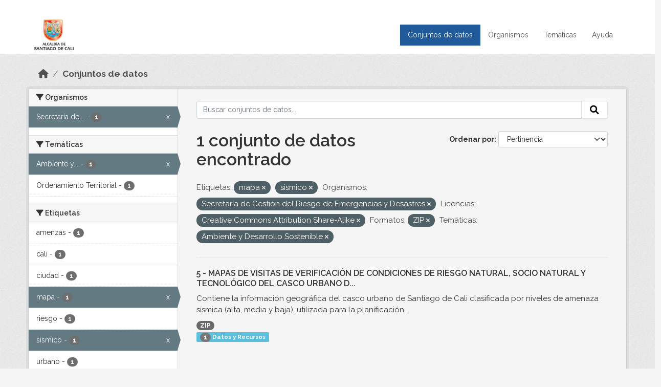

--- FILE ---
content_type: text/html; charset=utf-8
request_url: https://datos.cali.gov.co/dataset?tags=mapa&organization=secretaria-de-gestion-del-riesgo-de-emergencias-y-desastres&license_id=cc-by-sa&tags=sismico&res_format=ZIP&groups=ambiente-y-desarrollo-sostenible
body_size: 42094
content:
<!DOCTYPE html>
<!--[if IE 9]> <html lang="es" class="ie9"> <![endif]-->
<!--[if gt IE 8]><!--> <html lang="es"  > <!--<![endif]-->
  <head>
    <meta charset="utf-8" />
      <meta name="csrf_field_name" content="_csrf_token" />
      <meta name="_csrf_token" content="ImRjOTZjOTk2ZWQ2NGUwY2VmNThiYThhZjU4M2NmZTIwYzdhZWNiYmQi.aWrGxg.gyO8VHjNJAhNbNhQ2tysQLZgsM4" />

      <meta name="generator" content="ckan 2.10.4" />
      <meta name="viewport" content="width=device-width, initial-scale=1.0">
    <title>Conjunto de datos - Datos Abiertos Cali</title>

    
    
    <link rel="shortcut icon" href="/img/favicon.ico" />
    
    
        <!-- Google tag (gtag.js) -->
<script async src="https://www.googletagmanager.com/gtag/js?id=G-2GPXESL37B"></script>
<script>
 window.dataLayer = window.dataLayer || [];
 function gtag(){dataLayer.push(arguments);}

 gtag('set', 'linker', );
 gtag('js', new Date());

 gtag('config', 'G-2GPXESL37B', {
     anonymize_ip: true,
     linker: {
         domains: []
     }
 });
</script>
    

  
  
      
      
      
    
  
  

  


    
      
      
    

    
    <link href="/webassets/base/1c87a999_main.css" rel="stylesheet"/>
<link href="/webassets/webassets-external/57f7216b780409588d6765cfa4db3c8a_custom.css" rel="stylesheet"/>
<link href="/css/rating.css" rel="stylesheet"/>
<link href="/webassets/ckanext-activity/6ac15be0_activity.css" rel="stylesheet"/>
    
  </head>

  
  <body data-site-root="https://datos.cali.gov.co/" data-locale-root="https://datos.cali.gov.co/" >

    
    <div class="visually-hidden-focusable"><a href="#content">Skip to main content</a></div>
  

  
    

<header class="account-masthead">
  <div class="container">
    
    
    
  </div>
</header>

<header class="navbar navbar-expand-lg navbar-static-top masthead">
    
  <div class="container">
    <div class="row row-cols-md-2 w-100">
      <hgroup class="header-image navbar-left col">
        
        <a class="logo" href="/">
        <!--
          <img class="image-header" src="/img/lema-alcaldia-cali.png" alt="Datos Abiertos - Alcaldía de Santiago de Cali"
              title="Alcaldía de Santiago de Cali">
        -->
          <img class="image-header" src="/img/logo-alcaldia-cali.png" alt="Datos Abiertos - Alcaldía de Santiago de Cali"
              title="Alcaldía de Santiago de Cali">
          <span class="title-header sr-only">Datos Abiertos</span>
        </a>
        
      </hgroup>
      <di class="col text-end">
        <button class="navbar-toggler" type="button" data-bs-toggle="collapse" data-bs-target="#navbarSupportedContent" aria-controls="navbarSupportedContent" aria-expanded="false" aria-label="Toggle navigation">
          <span class="navbar-toggler-icon"></span>
        </button>
      </div>
      <!-- <div class="navbar-right">
        <button data-target="#main-navigation-toggle" data-toggle="collapse" class="navbar-toggle collapsed"
                type="button">
          <span class="fa fa-bars"></span>
        </button>
      </div> -->

      <div class="collapse navbar-collapse col justify-content-end" id="main-navigation-toggle">
        
        <nav class="section navigation">
          <ul class="navbar-nav me-auto mb-2 mb-lg-0">
            
            <li class="active"><a href="/dataset/">Conjuntos de datos</a></li><li><a href="/organization/">Organismos</a></li><li><a href="/group/">Temáticas</a></li><li><a href="/pages/ayuda">Ayuda</a></li>
            
          </ul>
        </nav>
         
        
        
      </div>
    </div>
  </div>
</header>

  
    <div class="main">
      <div id="content" class="container">
        
          
            <div class="flash-messages">
              
                
              
            </div>
          

          
            <div class="toolbar" role="navigation" aria-label="Miga de pan">
              
                
                  <ol class="breadcrumb">
                    
<li class="home"><a href="/" aria-label="Inicio"><i class="fa fa-home"></i><span> Inicio</span></a></li>
                    
  <li class="active"><a href="/dataset/">Conjuntos de datos</a></li>

                  </ol>
                
              
            </div>
          

          <div class="row wrapper">
            
            
            

            
              <aside class="secondary col-md-3">
                
                
  <div class="filters">
    <div>
      
        

    
    
	
	    
		<section class="module module-narrow module-shallow">
		    
			<h2 class="module-heading">
			    <i class="fa fa-filter"></i>
			    Organismos
			</h2>
		    
		    
			
			    
				<nav aria-label="Organismos">
				    <ul class="list-unstyled nav nav-simple nav-facet">
					
					    
					    
					    
					    
					    <li class="nav-item  active">
						<a href="/dataset/?tags=mapa&amp;tags=sismico&amp;license_id=cc-by-sa&amp;res_format=ZIP&amp;groups=ambiente-y-desarrollo-sostenible" title="Secretaría de Gestión del Riesgo de Emergencias y Desastres">
						    <span class="item-label">Secretaría de...</span>
						    <span class="hidden separator"> - </span>
						    <span class="item-count badge">1</span>
							<span class="facet-close">x</span>
						</a>
					    </li>
					
				    </ul>
				</nav>

				<p class="module-footer">
				    
					
				    
				</p>
			    
			
		    
		</section>
	    
	
    

      
        

    
    
	
	    
		<section class="module module-narrow module-shallow">
		    
			<h2 class="module-heading">
			    <i class="fa fa-filter"></i>
			    Temáticas
			</h2>
		    
		    
			
			    
				<nav aria-label="Temáticas">
				    <ul class="list-unstyled nav nav-simple nav-facet">
					
					    
					    
					    
					    
					    <li class="nav-item  active">
						<a href="/dataset/?tags=mapa&amp;tags=sismico&amp;organization=secretaria-de-gestion-del-riesgo-de-emergencias-y-desastres&amp;license_id=cc-by-sa&amp;res_format=ZIP" title="Ambiente y Desarrollo Sostenible">
						    <span class="item-label">Ambiente y...</span>
						    <span class="hidden separator"> - </span>
						    <span class="item-count badge">1</span>
							<span class="facet-close">x</span>
						</a>
					    </li>
					
					    
					    
					    
					    
					    <li class="nav-item ">
						<a href="/dataset/?tags=mapa&amp;tags=sismico&amp;organization=secretaria-de-gestion-del-riesgo-de-emergencias-y-desastres&amp;license_id=cc-by-sa&amp;res_format=ZIP&amp;groups=ambiente-y-desarrollo-sostenible&amp;groups=ordenamiento-territorial" title="">
						    <span class="item-label">Ordenamiento Territorial</span>
						    <span class="hidden separator"> - </span>
						    <span class="item-count badge">1</span>
							
						</a>
					    </li>
					
				    </ul>
				</nav>

				<p class="module-footer">
				    
					
				    
				</p>
			    
			
		    
		</section>
	    
	
    

      
        

    
    
	
	    
		<section class="module module-narrow module-shallow">
		    
			<h2 class="module-heading">
			    <i class="fa fa-filter"></i>
			    Etiquetas
			</h2>
		    
		    
			
			    
				<nav aria-label="Etiquetas">
				    <ul class="list-unstyled nav nav-simple nav-facet">
					
					    
					    
					    
					    
					    <li class="nav-item ">
						<a href="/dataset/?tags=mapa&amp;tags=sismico&amp;organization=secretaria-de-gestion-del-riesgo-de-emergencias-y-desastres&amp;license_id=cc-by-sa&amp;res_format=ZIP&amp;groups=ambiente-y-desarrollo-sostenible&amp;tags=amenzas" title="">
						    <span class="item-label">amenzas</span>
						    <span class="hidden separator"> - </span>
						    <span class="item-count badge">1</span>
							
						</a>
					    </li>
					
					    
					    
					    
					    
					    <li class="nav-item ">
						<a href="/dataset/?tags=mapa&amp;tags=sismico&amp;organization=secretaria-de-gestion-del-riesgo-de-emergencias-y-desastres&amp;license_id=cc-by-sa&amp;res_format=ZIP&amp;groups=ambiente-y-desarrollo-sostenible&amp;tags=cali" title="">
						    <span class="item-label">cali</span>
						    <span class="hidden separator"> - </span>
						    <span class="item-count badge">1</span>
							
						</a>
					    </li>
					
					    
					    
					    
					    
					    <li class="nav-item ">
						<a href="/dataset/?tags=mapa&amp;tags=sismico&amp;organization=secretaria-de-gestion-del-riesgo-de-emergencias-y-desastres&amp;license_id=cc-by-sa&amp;res_format=ZIP&amp;groups=ambiente-y-desarrollo-sostenible&amp;tags=ciudad" title="">
						    <span class="item-label">ciudad</span>
						    <span class="hidden separator"> - </span>
						    <span class="item-count badge">1</span>
							
						</a>
					    </li>
					
					    
					    
					    
					    
					    <li class="nav-item  active">
						<a href="/dataset/?tags=sismico&amp;organization=secretaria-de-gestion-del-riesgo-de-emergencias-y-desastres&amp;license_id=cc-by-sa&amp;res_format=ZIP&amp;groups=ambiente-y-desarrollo-sostenible" title="">
						    <span class="item-label">mapa</span>
						    <span class="hidden separator"> - </span>
						    <span class="item-count badge">1</span>
							<span class="facet-close">x</span>
						</a>
					    </li>
					
					    
					    
					    
					    
					    <li class="nav-item ">
						<a href="/dataset/?tags=mapa&amp;tags=sismico&amp;organization=secretaria-de-gestion-del-riesgo-de-emergencias-y-desastres&amp;license_id=cc-by-sa&amp;res_format=ZIP&amp;groups=ambiente-y-desarrollo-sostenible&amp;tags=riesgo" title="">
						    <span class="item-label">riesgo</span>
						    <span class="hidden separator"> - </span>
						    <span class="item-count badge">1</span>
							
						</a>
					    </li>
					
					    
					    
					    
					    
					    <li class="nav-item  active">
						<a href="/dataset/?tags=mapa&amp;organization=secretaria-de-gestion-del-riesgo-de-emergencias-y-desastres&amp;license_id=cc-by-sa&amp;res_format=ZIP&amp;groups=ambiente-y-desarrollo-sostenible" title="">
						    <span class="item-label">sismico</span>
						    <span class="hidden separator"> - </span>
						    <span class="item-count badge">1</span>
							<span class="facet-close">x</span>
						</a>
					    </li>
					
					    
					    
					    
					    
					    <li class="nav-item ">
						<a href="/dataset/?tags=mapa&amp;tags=sismico&amp;organization=secretaria-de-gestion-del-riesgo-de-emergencias-y-desastres&amp;license_id=cc-by-sa&amp;res_format=ZIP&amp;groups=ambiente-y-desarrollo-sostenible&amp;tags=urbano" title="">
						    <span class="item-label">urbano</span>
						    <span class="hidden separator"> - </span>
						    <span class="item-count badge">1</span>
							
						</a>
					    </li>
					
				    </ul>
				</nav>

				<p class="module-footer">
				    
					
				    
				</p>
			    
			
		    
		</section>
	    
	
    

      
        

    
    
	
	    
		<section class="module module-narrow module-shallow">
		    
			<h2 class="module-heading">
			    <i class="fa fa-filter"></i>
			    Formatos
			</h2>
		    
		    
			
			    
				<nav aria-label="Formatos">
				    <ul class="list-unstyled nav nav-simple nav-facet">
					
					    
					    
					    
					    
					    <li class="nav-item  active">
						<a href="/dataset/?tags=mapa&amp;tags=sismico&amp;organization=secretaria-de-gestion-del-riesgo-de-emergencias-y-desastres&amp;license_id=cc-by-sa&amp;groups=ambiente-y-desarrollo-sostenible" title="">
						    <span class="item-label">ZIP</span>
						    <span class="hidden separator"> - </span>
						    <span class="item-count badge">1</span>
							<span class="facet-close">x</span>
						</a>
					    </li>
					
				    </ul>
				</nav>

				<p class="module-footer">
				    
					
				    
				</p>
			    
			
		    
		</section>
	    
	
    

      
        

    
    
	
	    
		<section class="module module-narrow module-shallow">
		    
			<h2 class="module-heading">
			    <i class="fa fa-filter"></i>
			    Licencias
			</h2>
		    
		    
			
			    
				<nav aria-label="Licencias">
				    <ul class="list-unstyled nav nav-simple nav-facet">
					
					    
					    
					    
					    
					    <li class="nav-item  active">
						<a href="/dataset/?tags=mapa&amp;tags=sismico&amp;organization=secretaria-de-gestion-del-riesgo-de-emergencias-y-desastres&amp;res_format=ZIP&amp;groups=ambiente-y-desarrollo-sostenible" title="Creative Commons Attribution Share-Alike">
						    <span class="item-label">Creative Commons...</span>
						    <span class="hidden separator"> - </span>
						    <span class="item-count badge">1</span>
							<span class="facet-close">x</span>
						</a>
					    </li>
					
				    </ul>
				</nav>

				<p class="module-footer">
				    
					
				    
				</p>
			    
			
		    
		</section>
	    
	
    

      
    </div>
    <a class="close no-text hide-filters"><i class="fa fa-times-circle"></i><span class="text">close</span></a>
  </div>

              </aside>
            

            
              <div class="primary col-md-9 col-xs-12" role="main">
                
                
  <section class="module">
    <div class="module-content">
      
        
      
      
    
    
    







<form id="dataset-search-form" class="search-form" method="get" data-module="select-switch">

  
    <div class="input-group search-input-group">
      <input aria-label="Buscar conjuntos de datos..." id="field-giant-search" type="text" class="form-control input-lg" name="q" value="" autocomplete="off" placeholder="Buscar conjuntos de datos...">
      
      <span class="input-group-btn">
        <button class="btn btn-default btn-lg" type="submit" value="search" aria-label="Enviar">
          <i class="fa fa-search"></i>
        </button>
      </span>
      
    </div>
  

  
    <span>






<input type="hidden" name="tags" value="mapa" />





<input type="hidden" name="tags" value="sismico" />





<input type="hidden" name="organization" value="secretaria-de-gestion-del-riesgo-de-emergencias-y-desastres" />





<input type="hidden" name="license_id" value="cc-by-sa" />





<input type="hidden" name="res_format" value="ZIP" />





<input type="hidden" name="groups" value="ambiente-y-desarrollo-sostenible" />



</span>
  

  
    
      <div class="form-group control-order-by">
        <label for="field-order-by">Ordenar por</label>
        <select id="field-order-by" name="sort" class="form-control form-select">
          
            
              <option value="score desc, metadata_modified desc" selected="selected">Pertinencia</option>
            
          
            
              <option value="title_string asc">Nombre Ascendente</option>
            
          
            
              <option value="title_string desc">Nombre Descendente</option>
            
          
            
          
            
          
            
              <option value="metadata_modified desc">Última modificación</option>
            
          
            
          
        </select>
        
        <button class="btn btn-default js-hide" type="submit">Ir</button>
        
      </div>
    
  

  
    
      <h1>

  
  
  
  

1 conjunto de datos encontrado</h1>
    
  

  
    
      <p class="filter-list">
        
          
          <span class="facet">Etiquetas:</span>
          
            <span class="filtered pill">mapa
              <a href="/dataset/?tags=sismico&amp;organization=secretaria-de-gestion-del-riesgo-de-emergencias-y-desastres&amp;license_id=cc-by-sa&amp;res_format=ZIP&amp;groups=ambiente-y-desarrollo-sostenible" class="remove" title="Quitar"><i class="fa fa-times"></i></a>
            </span>
          
            <span class="filtered pill">sismico
              <a href="/dataset/?tags=mapa&amp;organization=secretaria-de-gestion-del-riesgo-de-emergencias-y-desastres&amp;license_id=cc-by-sa&amp;res_format=ZIP&amp;groups=ambiente-y-desarrollo-sostenible" class="remove" title="Quitar"><i class="fa fa-times"></i></a>
            </span>
          
        
          
          <span class="facet">Organismos:</span>
          
            <span class="filtered pill">Secretaría de Gestión del Riesgo de Emergencias y Desastres
              <a href="/dataset/?tags=mapa&amp;tags=sismico&amp;license_id=cc-by-sa&amp;res_format=ZIP&amp;groups=ambiente-y-desarrollo-sostenible" class="remove" title="Quitar"><i class="fa fa-times"></i></a>
            </span>
          
        
          
          <span class="facet">Licencias:</span>
          
            <span class="filtered pill">Creative Commons Attribution Share-Alike
              <a href="/dataset/?tags=mapa&amp;tags=sismico&amp;organization=secretaria-de-gestion-del-riesgo-de-emergencias-y-desastres&amp;res_format=ZIP&amp;groups=ambiente-y-desarrollo-sostenible" class="remove" title="Quitar"><i class="fa fa-times"></i></a>
            </span>
          
        
          
          <span class="facet">Formatos:</span>
          
            <span class="filtered pill">ZIP
              <a href="/dataset/?tags=mapa&amp;tags=sismico&amp;organization=secretaria-de-gestion-del-riesgo-de-emergencias-y-desastres&amp;license_id=cc-by-sa&amp;groups=ambiente-y-desarrollo-sostenible" class="remove" title="Quitar"><i class="fa fa-times"></i></a>
            </span>
          
        
          
          <span class="facet">Temáticas:</span>
          
            <span class="filtered pill">Ambiente y Desarrollo Sostenible
              <a href="/dataset/?tags=mapa&amp;tags=sismico&amp;organization=secretaria-de-gestion-del-riesgo-de-emergencias-y-desastres&amp;license_id=cc-by-sa&amp;res_format=ZIP" class="remove" title="Quitar"><i class="fa fa-times"></i></a>
            </span>
          
        
      </p>
      <a class="show-filters btn btn-default">Filtrar Resultados</a>
    
  

</form>





      
        

  
    <ul class="dataset-list list-unstyled">
    	
	      
	        






  <li class="dataset-item">
    

      <div class="dataset-content">
        
          <h2 class="dataset-heading">
            
              
            
            
<a href="/dataset/mapa-de-riesgos-de-la-ciudad-de-cali" title="5 - MAPAS DE VISITAS DE VERIFICACIÓN DE CONDICIONES DE RIESGO NATURAL, SOCIO NATURAL Y TECNOLÓGICO DEL CASCO URBANO DE SANTIAGO DE CALI">
  5 - MAPAS DE VISITAS DE VERIFICACIÓN DE CONDICIONES DE RIESGO NATURAL, SOCIO NATURAL Y TECNOLÓGICO DEL CASCO URBANO D...
</a>

            
              
              
            
          </h2>
        
        
          
            <div>Contiene la información geográfica del casco urbano de Santiago de Cali clasificada por niveles de amenaza sísmica (alta, media y baja), utilizada para la planificación...</div>
          
        
      </div>
      
        
          
            <ul class="dataset-resources list-unstyled">
              
                
                <li>
                  <a href="/dataset/mapa-de-riesgos-de-la-ciudad-de-cali" class="badge badge-default" data-format="zip">ZIP</a>
                </li>
                
              
            </ul>
          
        
      
    
<div class="label label-info">
  <span class="item-count badge">1</span> Datos y Recursos
</div>

  </li>

	      
	    
    </ul>
  

      
    </div>

    
      
    
  </section>

  
    <section class="module">
      <div class="module-content">
        
          <small>
            
            
            
          Usted también puede acceder a este registro utilizando los <a href="/api/3">API</a> (ver <a href="http://docs.ckan.org/en/2.10/api/">API Docs</a>).
          </small>
        
      </div>
    </section>
  

              </div>
            
          </div>
        
      </div>
    </div>
  
    <footer class="site-footer">
  <div class="container">
    <div class="row">
      <div class="contact col-md-12 wow fadeInUp animated">
        <h2 class="title-section">Contáctenos</h2>
        <div class="row">
          <div class="info-container col-md-6">
            <div class="info place">
              <span>Dirección:</span> Centro Administrativo Municipal (CAM) Avenida 2 Norte #10 - 70. Cali - Valle del
              Cauca - Colombia.
            </div>
            <div class="info clock">
              <span>Horario atención:</span> lunes a viernes de 8 am a 12 pm y de 2 pm a 5 pm.
            </div>
            <div class="info clock">
              <a href="http://www.cali.gov.co/publicaciones/43/oficina_de_atencin_al_ciudadano/"> Atención al
                ciudadano </a>
            </div>
            <div class="info directory">
              <a href="http://www.cali.gov.co/directorio/">Directorio dependencias</a>
            </div>
          </div>
          <div class="info-container col-md-6 wow fadeInUp animated">
            <div class="info phone">
              <span>Linea Nacional:</span> 01 8000 222 195
            </div>
            <div class="info phone">
              <span>Lineas Locales:</span> 195 - (57+2) 887 9020
            </div>
            <div class="info email">
              <span>Email:</span> <a href="mailto:contactenos@cali.gov.co" title="Alcaldía de Santiago de Cali">contactenos@cali.gov.co</a>
            </div>
            <div class="info email">
              <span>Notificaciones Judiciales:</span> <a href="mailto:notificacionesjudiciales@cali.gov.co"
                                                        title="Alcaldía de Santiago de Cali">notificacionesjudiciales@cali.gov.co</a>
            </div>
          </div>
        </div> <!-- FIN ROW -->
      </div>
    </div> <!-- FIN ROW -->
  </div>

  <div class="copyright">
    <div class="container">
      
      <div class="row">
        <div class="col-md-8 footer-links">
          
          <ul class="list-unstyled">
            
            <li><a href="/about">Acerca de Datos Abiertos Cali</a>
            </li>
            
          </ul>
          <ul class="list-unstyled">
            
            
            <li><a href="http://docs.ckan.org/en/2.10/api/">API CKAN</a></li>
            <li><a href="http://www.ckan.org/">CKAN Association</a></li>
            <li><a href="http://www.opendefinition.org/okd/"><img
                src="/base/images/od_80x15_blue.png" alt="Open Data"></a></li>
            
          </ul>
          
        </div>
        <div class="col-md-4 attribution">
          
          <p><strong>Gestionado con </strong> <a class="hide-text ckan-footer-logo" href="http://ckan.org">CKAN</a>
          <!-- <a class="hide-text nexura-footer-logo" href="http://www.nexura.com/" title="Nexura Internacional">Nexura</a> -->
          </p>
          
          
          
<form class="lang-select" action="/util/redirect" data-module="select-switch" method="POST">
  
<input type="hidden" name="_csrf_token" value="ImRjOTZjOTk2ZWQ2NGUwY2VmNThiYThhZjU4M2NmZTIwYzdhZWNiYmQi.aWrGxg.gyO8VHjNJAhNbNhQ2tysQLZgsM4"/> 
  <div class="form-group">
    <label for="field-lang-select">Idioma</label>
    <select id="field-lang-select" name="url" data-module="autocomplete" data-module-dropdown-class="lang-dropdown" data-module-container-class="lang-container">
      
        <option value="/es/dataset?tags=mapa&amp;organization=secretaria-de-gestion-del-riesgo-de-emergencias-y-desastres&amp;license_id=cc-by-sa&amp;tags=sismico&amp;res_format=ZIP&amp;groups=ambiente-y-desarrollo-sostenible" selected="selected">
          español
        </option>
      
        <option value="/en/dataset?tags=mapa&amp;organization=secretaria-de-gestion-del-riesgo-de-emergencias-y-desastres&amp;license_id=cc-by-sa&amp;tags=sismico&amp;res_format=ZIP&amp;groups=ambiente-y-desarrollo-sostenible" >
          English
        </option>
      
        <option value="/pt_BR/dataset?tags=mapa&amp;organization=secretaria-de-gestion-del-riesgo-de-emergencias-y-desastres&amp;license_id=cc-by-sa&amp;tags=sismico&amp;res_format=ZIP&amp;groups=ambiente-y-desarrollo-sostenible" >
          português (Brasil)
        </option>
      
        <option value="/ja/dataset?tags=mapa&amp;organization=secretaria-de-gestion-del-riesgo-de-emergencias-y-desastres&amp;license_id=cc-by-sa&amp;tags=sismico&amp;res_format=ZIP&amp;groups=ambiente-y-desarrollo-sostenible" >
          日本語
        </option>
      
        <option value="/it/dataset?tags=mapa&amp;organization=secretaria-de-gestion-del-riesgo-de-emergencias-y-desastres&amp;license_id=cc-by-sa&amp;tags=sismico&amp;res_format=ZIP&amp;groups=ambiente-y-desarrollo-sostenible" >
          italiano
        </option>
      
        <option value="/cs_CZ/dataset?tags=mapa&amp;organization=secretaria-de-gestion-del-riesgo-de-emergencias-y-desastres&amp;license_id=cc-by-sa&amp;tags=sismico&amp;res_format=ZIP&amp;groups=ambiente-y-desarrollo-sostenible" >
          čeština (Česko)
        </option>
      
        <option value="/ca/dataset?tags=mapa&amp;organization=secretaria-de-gestion-del-riesgo-de-emergencias-y-desastres&amp;license_id=cc-by-sa&amp;tags=sismico&amp;res_format=ZIP&amp;groups=ambiente-y-desarrollo-sostenible" >
          català
        </option>
      
        <option value="/fr/dataset?tags=mapa&amp;organization=secretaria-de-gestion-del-riesgo-de-emergencias-y-desastres&amp;license_id=cc-by-sa&amp;tags=sismico&amp;res_format=ZIP&amp;groups=ambiente-y-desarrollo-sostenible" >
          français
        </option>
      
        <option value="/el/dataset?tags=mapa&amp;organization=secretaria-de-gestion-del-riesgo-de-emergencias-y-desastres&amp;license_id=cc-by-sa&amp;tags=sismico&amp;res_format=ZIP&amp;groups=ambiente-y-desarrollo-sostenible" >
          Ελληνικά
        </option>
      
        <option value="/sv/dataset?tags=mapa&amp;organization=secretaria-de-gestion-del-riesgo-de-emergencias-y-desastres&amp;license_id=cc-by-sa&amp;tags=sismico&amp;res_format=ZIP&amp;groups=ambiente-y-desarrollo-sostenible" >
          svenska
        </option>
      
        <option value="/sr/dataset?tags=mapa&amp;organization=secretaria-de-gestion-del-riesgo-de-emergencias-y-desastres&amp;license_id=cc-by-sa&amp;tags=sismico&amp;res_format=ZIP&amp;groups=ambiente-y-desarrollo-sostenible" >
          српски
        </option>
      
        <option value="/no/dataset?tags=mapa&amp;organization=secretaria-de-gestion-del-riesgo-de-emergencias-y-desastres&amp;license_id=cc-by-sa&amp;tags=sismico&amp;res_format=ZIP&amp;groups=ambiente-y-desarrollo-sostenible" >
          norsk
        </option>
      
        <option value="/sk/dataset?tags=mapa&amp;organization=secretaria-de-gestion-del-riesgo-de-emergencias-y-desastres&amp;license_id=cc-by-sa&amp;tags=sismico&amp;res_format=ZIP&amp;groups=ambiente-y-desarrollo-sostenible" >
          slovenčina
        </option>
      
        <option value="/fi/dataset?tags=mapa&amp;organization=secretaria-de-gestion-del-riesgo-de-emergencias-y-desastres&amp;license_id=cc-by-sa&amp;tags=sismico&amp;res_format=ZIP&amp;groups=ambiente-y-desarrollo-sostenible" >
          suomi
        </option>
      
        <option value="/ru/dataset?tags=mapa&amp;organization=secretaria-de-gestion-del-riesgo-de-emergencias-y-desastres&amp;license_id=cc-by-sa&amp;tags=sismico&amp;res_format=ZIP&amp;groups=ambiente-y-desarrollo-sostenible" >
          русский
        </option>
      
        <option value="/de/dataset?tags=mapa&amp;organization=secretaria-de-gestion-del-riesgo-de-emergencias-y-desastres&amp;license_id=cc-by-sa&amp;tags=sismico&amp;res_format=ZIP&amp;groups=ambiente-y-desarrollo-sostenible" >
          Deutsch
        </option>
      
        <option value="/pl/dataset?tags=mapa&amp;organization=secretaria-de-gestion-del-riesgo-de-emergencias-y-desastres&amp;license_id=cc-by-sa&amp;tags=sismico&amp;res_format=ZIP&amp;groups=ambiente-y-desarrollo-sostenible" >
          polski
        </option>
      
        <option value="/nl/dataset?tags=mapa&amp;organization=secretaria-de-gestion-del-riesgo-de-emergencias-y-desastres&amp;license_id=cc-by-sa&amp;tags=sismico&amp;res_format=ZIP&amp;groups=ambiente-y-desarrollo-sostenible" >
          Nederlands
        </option>
      
        <option value="/bg/dataset?tags=mapa&amp;organization=secretaria-de-gestion-del-riesgo-de-emergencias-y-desastres&amp;license_id=cc-by-sa&amp;tags=sismico&amp;res_format=ZIP&amp;groups=ambiente-y-desarrollo-sostenible" >
          български
        </option>
      
        <option value="/ko_KR/dataset?tags=mapa&amp;organization=secretaria-de-gestion-del-riesgo-de-emergencias-y-desastres&amp;license_id=cc-by-sa&amp;tags=sismico&amp;res_format=ZIP&amp;groups=ambiente-y-desarrollo-sostenible" >
          한국어 (대한민국)
        </option>
      
        <option value="/hu/dataset?tags=mapa&amp;organization=secretaria-de-gestion-del-riesgo-de-emergencias-y-desastres&amp;license_id=cc-by-sa&amp;tags=sismico&amp;res_format=ZIP&amp;groups=ambiente-y-desarrollo-sostenible" >
          magyar
        </option>
      
        <option value="/sl/dataset?tags=mapa&amp;organization=secretaria-de-gestion-del-riesgo-de-emergencias-y-desastres&amp;license_id=cc-by-sa&amp;tags=sismico&amp;res_format=ZIP&amp;groups=ambiente-y-desarrollo-sostenible" >
          slovenščina
        </option>
      
        <option value="/lv/dataset?tags=mapa&amp;organization=secretaria-de-gestion-del-riesgo-de-emergencias-y-desastres&amp;license_id=cc-by-sa&amp;tags=sismico&amp;res_format=ZIP&amp;groups=ambiente-y-desarrollo-sostenible" >
          latviešu
        </option>
      
        <option value="/id/dataset?tags=mapa&amp;organization=secretaria-de-gestion-del-riesgo-de-emergencias-y-desastres&amp;license_id=cc-by-sa&amp;tags=sismico&amp;res_format=ZIP&amp;groups=ambiente-y-desarrollo-sostenible" >
          Indonesia
        </option>
      
        <option value="/ro/dataset?tags=mapa&amp;organization=secretaria-de-gestion-del-riesgo-de-emergencias-y-desastres&amp;license_id=cc-by-sa&amp;tags=sismico&amp;res_format=ZIP&amp;groups=ambiente-y-desarrollo-sostenible" >
          română
        </option>
      
        <option value="/lt/dataset?tags=mapa&amp;organization=secretaria-de-gestion-del-riesgo-de-emergencias-y-desastres&amp;license_id=cc-by-sa&amp;tags=sismico&amp;res_format=ZIP&amp;groups=ambiente-y-desarrollo-sostenible" >
          lietuvių
        </option>
      
        <option value="/bs/dataset?tags=mapa&amp;organization=secretaria-de-gestion-del-riesgo-de-emergencias-y-desastres&amp;license_id=cc-by-sa&amp;tags=sismico&amp;res_format=ZIP&amp;groups=ambiente-y-desarrollo-sostenible" >
          bosanski
        </option>
      
        <option value="/hr/dataset?tags=mapa&amp;organization=secretaria-de-gestion-del-riesgo-de-emergencias-y-desastres&amp;license_id=cc-by-sa&amp;tags=sismico&amp;res_format=ZIP&amp;groups=ambiente-y-desarrollo-sostenible" >
          hrvatski
        </option>
      
        <option value="/gl/dataset?tags=mapa&amp;organization=secretaria-de-gestion-del-riesgo-de-emergencias-y-desastres&amp;license_id=cc-by-sa&amp;tags=sismico&amp;res_format=ZIP&amp;groups=ambiente-y-desarrollo-sostenible" >
          galego
        </option>
      
        <option value="/tl/dataset?tags=mapa&amp;organization=secretaria-de-gestion-del-riesgo-de-emergencias-y-desastres&amp;license_id=cc-by-sa&amp;tags=sismico&amp;res_format=ZIP&amp;groups=ambiente-y-desarrollo-sostenible" >
          Filipino (Pilipinas)
        </option>
      
        <option value="/is/dataset?tags=mapa&amp;organization=secretaria-de-gestion-del-riesgo-de-emergencias-y-desastres&amp;license_id=cc-by-sa&amp;tags=sismico&amp;res_format=ZIP&amp;groups=ambiente-y-desarrollo-sostenible" >
          íslenska
        </option>
      
        <option value="/zh_Hans_CN/dataset?tags=mapa&amp;organization=secretaria-de-gestion-del-riesgo-de-emergencias-y-desastres&amp;license_id=cc-by-sa&amp;tags=sismico&amp;res_format=ZIP&amp;groups=ambiente-y-desarrollo-sostenible" >
          中文 (简体, 中国)
        </option>
      
        <option value="/he/dataset?tags=mapa&amp;organization=secretaria-de-gestion-del-riesgo-de-emergencias-y-desastres&amp;license_id=cc-by-sa&amp;tags=sismico&amp;res_format=ZIP&amp;groups=ambiente-y-desarrollo-sostenible" >
          עברית
        </option>
      
        <option value="/th/dataset?tags=mapa&amp;organization=secretaria-de-gestion-del-riesgo-de-emergencias-y-desastres&amp;license_id=cc-by-sa&amp;tags=sismico&amp;res_format=ZIP&amp;groups=ambiente-y-desarrollo-sostenible" >
          ไทย
        </option>
      
        <option value="/en_AU/dataset?tags=mapa&amp;organization=secretaria-de-gestion-del-riesgo-de-emergencias-y-desastres&amp;license_id=cc-by-sa&amp;tags=sismico&amp;res_format=ZIP&amp;groups=ambiente-y-desarrollo-sostenible" >
          English (Australia)
        </option>
      
        <option value="/es_AR/dataset?tags=mapa&amp;organization=secretaria-de-gestion-del-riesgo-de-emergencias-y-desastres&amp;license_id=cc-by-sa&amp;tags=sismico&amp;res_format=ZIP&amp;groups=ambiente-y-desarrollo-sostenible" >
          español (Argentina)
        </option>
      
        <option value="/mn_MN/dataset?tags=mapa&amp;organization=secretaria-de-gestion-del-riesgo-de-emergencias-y-desastres&amp;license_id=cc-by-sa&amp;tags=sismico&amp;res_format=ZIP&amp;groups=ambiente-y-desarrollo-sostenible" >
          монгол (Монгол)
        </option>
      
        <option value="/da_DK/dataset?tags=mapa&amp;organization=secretaria-de-gestion-del-riesgo-de-emergencias-y-desastres&amp;license_id=cc-by-sa&amp;tags=sismico&amp;res_format=ZIP&amp;groups=ambiente-y-desarrollo-sostenible" >
          dansk (Danmark)
        </option>
      
        <option value="/en_GB/dataset?tags=mapa&amp;organization=secretaria-de-gestion-del-riesgo-de-emergencias-y-desastres&amp;license_id=cc-by-sa&amp;tags=sismico&amp;res_format=ZIP&amp;groups=ambiente-y-desarrollo-sostenible" >
          English (United Kingdom)
        </option>
      
        <option value="/nb_NO/dataset?tags=mapa&amp;organization=secretaria-de-gestion-del-riesgo-de-emergencias-y-desastres&amp;license_id=cc-by-sa&amp;tags=sismico&amp;res_format=ZIP&amp;groups=ambiente-y-desarrollo-sostenible" >
          norsk bokmål (Norge)
        </option>
      
        <option value="/am/dataset?tags=mapa&amp;organization=secretaria-de-gestion-del-riesgo-de-emergencias-y-desastres&amp;license_id=cc-by-sa&amp;tags=sismico&amp;res_format=ZIP&amp;groups=ambiente-y-desarrollo-sostenible" >
          አማርኛ
        </option>
      
        <option value="/pt_PT/dataset?tags=mapa&amp;organization=secretaria-de-gestion-del-riesgo-de-emergencias-y-desastres&amp;license_id=cc-by-sa&amp;tags=sismico&amp;res_format=ZIP&amp;groups=ambiente-y-desarrollo-sostenible" >
          português (Portugal)
        </option>
      
        <option value="/mk/dataset?tags=mapa&amp;organization=secretaria-de-gestion-del-riesgo-de-emergencias-y-desastres&amp;license_id=cc-by-sa&amp;tags=sismico&amp;res_format=ZIP&amp;groups=ambiente-y-desarrollo-sostenible" >
          македонски
        </option>
      
        <option value="/my_MM/dataset?tags=mapa&amp;organization=secretaria-de-gestion-del-riesgo-de-emergencias-y-desastres&amp;license_id=cc-by-sa&amp;tags=sismico&amp;res_format=ZIP&amp;groups=ambiente-y-desarrollo-sostenible" >
          မြန်မာ (မြန်မာ)
        </option>
      
        <option value="/sq/dataset?tags=mapa&amp;organization=secretaria-de-gestion-del-riesgo-de-emergencias-y-desastres&amp;license_id=cc-by-sa&amp;tags=sismico&amp;res_format=ZIP&amp;groups=ambiente-y-desarrollo-sostenible" >
          shqip
        </option>
      
        <option value="/fa_IR/dataset?tags=mapa&amp;organization=secretaria-de-gestion-del-riesgo-de-emergencias-y-desastres&amp;license_id=cc-by-sa&amp;tags=sismico&amp;res_format=ZIP&amp;groups=ambiente-y-desarrollo-sostenible" >
          فارسی (ایران)
        </option>
      
        <option value="/tr/dataset?tags=mapa&amp;organization=secretaria-de-gestion-del-riesgo-de-emergencias-y-desastres&amp;license_id=cc-by-sa&amp;tags=sismico&amp;res_format=ZIP&amp;groups=ambiente-y-desarrollo-sostenible" >
          Türkçe
        </option>
      
        <option value="/sr_Latn/dataset?tags=mapa&amp;organization=secretaria-de-gestion-del-riesgo-de-emergencias-y-desastres&amp;license_id=cc-by-sa&amp;tags=sismico&amp;res_format=ZIP&amp;groups=ambiente-y-desarrollo-sostenible" >
          srpski (latinica)
        </option>
      
        <option value="/uk/dataset?tags=mapa&amp;organization=secretaria-de-gestion-del-riesgo-de-emergencias-y-desastres&amp;license_id=cc-by-sa&amp;tags=sismico&amp;res_format=ZIP&amp;groups=ambiente-y-desarrollo-sostenible" >
          українська
        </option>
      
        <option value="/km/dataset?tags=mapa&amp;organization=secretaria-de-gestion-del-riesgo-de-emergencias-y-desastres&amp;license_id=cc-by-sa&amp;tags=sismico&amp;res_format=ZIP&amp;groups=ambiente-y-desarrollo-sostenible" >
          ខ្មែរ
        </option>
      
        <option value="/vi/dataset?tags=mapa&amp;organization=secretaria-de-gestion-del-riesgo-de-emergencias-y-desastres&amp;license_id=cc-by-sa&amp;tags=sismico&amp;res_format=ZIP&amp;groups=ambiente-y-desarrollo-sostenible" >
          Tiếng Việt
        </option>
      
        <option value="/ar/dataset?tags=mapa&amp;organization=secretaria-de-gestion-del-riesgo-de-emergencias-y-desastres&amp;license_id=cc-by-sa&amp;tags=sismico&amp;res_format=ZIP&amp;groups=ambiente-y-desarrollo-sostenible" >
          العربية
        </option>
      
        <option value="/ne/dataset?tags=mapa&amp;organization=secretaria-de-gestion-del-riesgo-de-emergencias-y-desastres&amp;license_id=cc-by-sa&amp;tags=sismico&amp;res_format=ZIP&amp;groups=ambiente-y-desarrollo-sostenible" >
          नेपाली
        </option>
      
        <option value="/zh_Hant_TW/dataset?tags=mapa&amp;organization=secretaria-de-gestion-del-riesgo-de-emergencias-y-desastres&amp;license_id=cc-by-sa&amp;tags=sismico&amp;res_format=ZIP&amp;groups=ambiente-y-desarrollo-sostenible" >
          中文 (繁體, 台灣)
        </option>
      
        <option value="/eu/dataset?tags=mapa&amp;organization=secretaria-de-gestion-del-riesgo-de-emergencias-y-desastres&amp;license_id=cc-by-sa&amp;tags=sismico&amp;res_format=ZIP&amp;groups=ambiente-y-desarrollo-sostenible" >
          euskara
        </option>
      
        <option value="/uk_UA/dataset?tags=mapa&amp;organization=secretaria-de-gestion-del-riesgo-de-emergencias-y-desastres&amp;license_id=cc-by-sa&amp;tags=sismico&amp;res_format=ZIP&amp;groups=ambiente-y-desarrollo-sostenible" >
          українська (Україна)
        </option>
      
    </select>
  </div>
  <button class="btn btn-default d-none " type="submit">Ir</button>
</form>


          
        </div>
      </div>
      
    </div>
  </div> <!-- FIN COPYRIGHT -->

</footer>


<link rel="stylesheet" href="https://calivirtual.net/chat/v22102021/vista/css/estilos_datos.css">
<script src="https://calivirtual.net/chat/v22102021/vista/js/function_datos.js"></script>    

<button class="boton-chat boton-chat-animated" id="boton-chat" onclick="chat_abrir()">
    <img src="https://calivirtual.net/chat/v22102021/vista/img/chat.png" alt="">
</button>

<div class="contenedor-chat" id="contenedor-chat">
    <div class="chat-head">
        <p>Bienvenido al servicio ChatBox de datos abiertos Cali</p>
        <button class="chat-boton-cerrar" onclick="chat_cerrar()">
            <i class="">&times;</i>
        </button>
    </div>

    <div class="chat-body-inicio" id="chat-body"></div>

    <div class="chat-mensaje" id=chat-mensaje>
        <div class="row">
            <div class="col-sm-12">
                <form action="javascript: chat_mensaje()">
                    <div class="form-group">
                        <div class="input-group">
                            <input type="text" class="form-control" name="chat-texto" id="chat-texto" onkeypress="return soloNumeros(event)" placeholder="Escriba aqui" autocomplete="off" required>
                            <div class="input-group-btn">
                                <button class="btn chat-btn-enviar" type="submit">
                                    <i class="glyphicon glyphicon-send"></i>
                                </button>
                            </div>
                        </div>
                    </div>
                </form>
            </div>
        </div>
    </div>
</div>

<div class="chat-ventana-multimedia" id="chat-ventana-multimedia">
    <img src="" alt="" id="chat-multimedia">
    <br><br>
    <button class="btn btn-danger" style="float: right" onclick="ocultar('chat-ventana-multimedia')">Cerrar</button>
</div>
  
  
  
  
  
  
    
    
    
        
        
        <div class="js-hide" data-module="google-analytics"
             data-module-googleanalytics_resource_prefix="/downloads/">
        </div>
    


  

      

    
    
    <link href="/webassets/vendor/d05bf0e7_fontawesome.css" rel="stylesheet"/>
<link href="/css/rating.css" rel="stylesheet"/>
<link href="/webassets/vendor/f3b8236b_select2.css" rel="stylesheet"/>
    <script src="/webassets/vendor/8c3c143a_jquery.js" type="text/javascript"></script>
<script src="/webassets/vendor/5027b870_vendor.js" type="text/javascript"></script>
<script src="/webassets/vendor/6d1ad7e6_bootstrap.js" type="text/javascript"></script>
<script src="/webassets/base/6fddaa3f_main.js" type="text/javascript"></script>
<script src="/webassets/base/0d750fad_ckan.js" type="text/javascript"></script>
<script src="/webassets/ckanext-googleanalytics/event_tracking.js?c4ef09be" type="text/javascript"></script>
<script src="/webassets/activity/0fdb5ee0_activity.js" type="text/javascript"></script>
  </body>
</html>